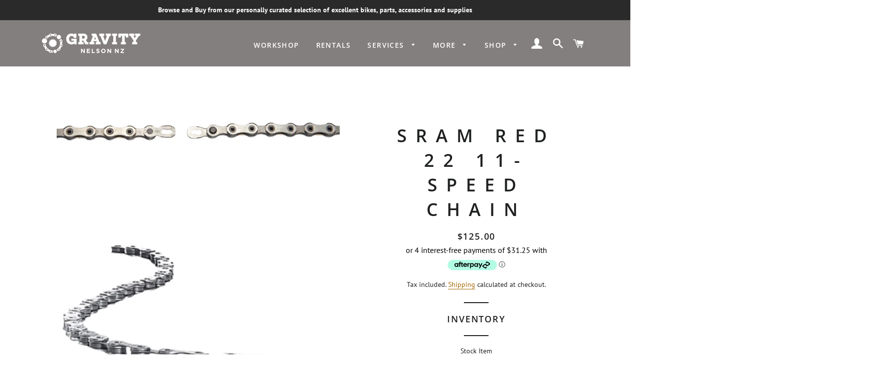

--- FILE ---
content_type: text/css
request_url: https://shop.gravitynelson.co.nz/cdn/shop/t/8/assets/gravity.css?v=1881730719764249671737145716
body_size: 476
content:
#shopify-section-slideshow .slideshow__overlay:before{background-image:url(https://cdn.shopify.com/s/files/1/0029/7884/0649/t/2/assets/overlay_pattern.png?v=1588088869);background-size:4px;background-color:#0000004d}.hero__slide .hero__title,.hero--adapt .hero__title{font-size:4em;letter-spacing:.25em;text-transform:uppercase}.hero__slide a.hero__cta,.hero--adapt a.hero__cta{margin-bottom:0;background-color:transparent!important;border:#fff solid 1px;color:#fff!important}h1{font-family:Open Sans,sans-serif;text-transform:uppercase;letter-spacing:.5em}.section-header .section-header__title{letter-spacing:.5em}.mobile-nav__item a{font-family:Roboto Condensed,sans-serif;font-size:14px}.wrapper{max-width:1170px}#shopify-section-1588743130292{background:url(/cdn/shop/t/8/assets/gravity-nelson-orange-bg.jpg?v=17483834691394587759);margin-top:0;padding-top:90px}.grid.collection-grid{display:grid;grid-template-columns:1fr 1fr 1fr 1fr}.grid.collection-grid .large--one-half{width:100%}.header-wrapper--transparent .site-header{background-color:#00000080}.product--wrapper{max-width:70%!important}.grid-product__image-link{background-color:#fff}.collection-collage__item-wrapper .collection-grid__item-overlay:after{border:3px #fff solid;background-color:transparent;opacity:1}.collection-grid__item-overlay.grid__image:hover{background:#fe6346;border-color:#fe6346}.collection-grid__item-overlay{background-size:80%!important;background-position:20px 30px!important;background-repeat:no-repeat!important}.collection-grid__item-overlay:hover{background-size:80%!important;background-position:20px 30px!important;background-repeat:no-repeat}.collection-grid__item-title--wrapper .collection-grid__item-title{padding-top:120px;font-style:normal;font-weight:700;font-size:24px}#shopify-section-1588743130292 .section-header{display:none}.site-header{background-color:#0a000080}.header-wrapper .site-nav__link{color:#fff!important}#collections.template-list-collections .main-content{background:url(//shop.gravitynelson.co.nz/cdn/shop/t/8/assets/gravity-nelson-orange-bg.jpg?v=174838346913945877591632698779)}#collections.template-list-collections .collection-collage__item.large--one-third{height:280px;width:100%}#collections.template-list-collections .section-header{display:none}.collection-grid.subnav{padding-top:80px}.sub-nav-item{height:280px}.collection-sub-nav{background:url(/cdn/shop/t/8/assets/gravity-nelson-orange-bg.jpg?v=17483834691394587759)}.sub-nav-item.grid__item.text-center a{border:3px solid #fff}.sub-nav-item.grid__item.text-center a{border:3px solid #fff;width:100%;height:100%;display:block}.sub-nav-item.grid__item.text-center{margin-bottom:30px}.collection-grid__item-title--wrapper{position:relative;top:-260px;height:100%;width:100%;pointer-events:none;display:table;table-layout:fixed;color:#fff;cursor:pointer}#accessoriescollections-accessories .tags--collection,#bike-partscollections-bike-parts .tags--collection,#protectioncollections-protection .tags--collection,#clothingcollections-clothing .tags--collection{display:none}ul#tomit_inventory_list{list-style:none;margin:0}#inventoryLocationInformation li{font-size:16px}span.tomItInventoryLocationLowStock{color:orange;font-weight:700}span.tomItInventoryLocationLowStock{color:red}span.tomItInventoryLocationHighStock{color:green}#shopify-section-1588743130292 .grid__item.one-half.medium--one-third.large--one-third.collection-collage__item.text-center{width:100%;HEIGHT:310PX}@media screen and (max-width: 430px){.grid.collection-grid{display:grid;grid-template-columns:1fr}.hero[data-adapt=false] .slideshow__overlay:before{height:500px}.collection-collage__item.one-whole,.collection-collage__item.one-half{height:300px}.collection-grid__item-overlay{background-size:80%!important;background-position:30px 10px!important}}.collection-grid__item-title--wrapper{top:-220px}.sub-nav-item{height:220px}.collection-grid__item-overlay{background-position:20px -5px!important}.grid.collection-grid{display:grid;grid-template-columns:1fr 1fr 1fr 1fr 1fr}.sub-nav-item{height:160px}.collection-grid__item-title--wrapper{top:-175px}.collection-grid__item-title--wrapper .collection-grid__item-title{font-size:18px}.collection-grid.subnav{padding-top:32px}.collection-grid__item-overlay:hover{background-position:20px -5px!important}#accessoriescollections-accessories .tags--collection,#bike-partscollections-bike-parts .tags--collection,#protectioncollections-protection .tags--collection,#clothingcollections-clothing .tags--collection{display:block}.section-header{margin-bottom:0}@media screen and (min-width: 591px){.collection-collage__item.large--one-half{height:160px}#shopify-section-1588743130292 .grid__item.one-half.medium--one-third.large--one-third.collection-collage__item.text-center{width:100%;HEIGHT:160PX}#shopify-section-1588743130292{padding-top:32px}}#shopify-section-1632768020b5f13cc2 picture{display:block!important;padding:0 20px}#shopify-section-1632768020b5f13cc2 .page-width{max-width:1170px;margin:0 auto}.brands-wrapper{display:grid;grid-template-columns:25% 25% 25% 25%}@media screen and (max-width: 430px){.grid.collection-grid{display:grid;grid-template-columns:1fr 1fr}.collection-grid__item-title--wrapper .collection-grid__item-title{padding-top:130px;display:block}.collection-collage__item.one-whole,.collection-collage__item.one-half,.collection-collage__item.one-third{height:150px!important}#shopify-section-1588743130292{padding-top:20px}.brands-wrapper{display:grid;grid-template-columns:50% 50%}div#shopify-section-1589485969856,div#shopify-section-1589485969856 .slick-list{max-height:500px}}p.btn-link a{background:orange;border-radius:5px;padding:10px;text-decoration:none;color:#fff!important;font-weight:700}
/*# sourceMappingURL=/cdn/shop/t/8/assets/gravity.css.map?v=1881730719764249671737145716 */
